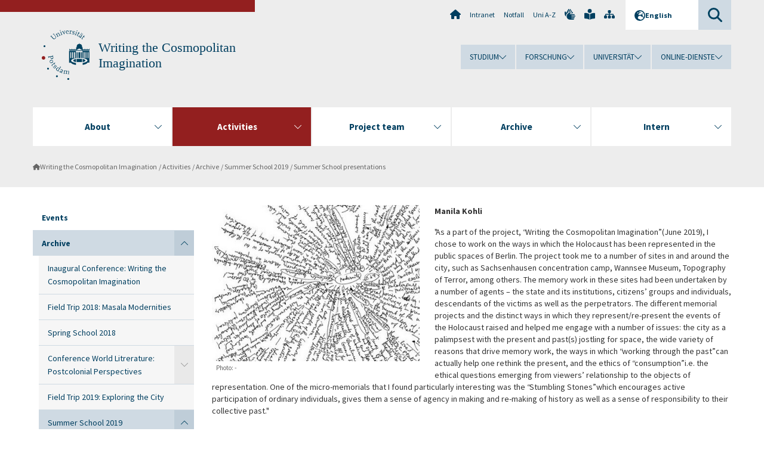

--- FILE ---
content_type: text/html; charset=utf-8
request_url: https://www.uni-potsdam.de/en/wci/activities/archive/summer-school-presentations
body_size: 12238
content:
<!DOCTYPE html><html dir="ltr" lang="en-GB"><head><meta charset="utf-8"><!-- Produced by queonext https://queonext.de/ This website is powered by TYPO3 - inspiring people to share! TYPO3 is a free open source Content Management Framework initially created by Kasper Skaarhoj and licensed under GNU/GPL. TYPO3 is copyright 1998-2026 of Kasper Skaarhoj. Extensions are copyright of their respective owners. Information and contribution at https://typo3.org/ --><meta name="generator" content="TYPO3 CMS"/><meta name="viewport" content="width=device-width, initial-scale=1"/><meta name="author" content="Prof. Dr. Dirk Wiemann"/><meta property="og:title" content="Summer School presentations"/><meta name="twitter:card" content="summary"/><link rel="stylesheet" href="/typo3conf/ext/up_template/Resources/Public/StyleSheets/print.css?1768388773" media="print"><link rel="stylesheet" href="/typo3conf/ext/up_template/Resources/Public/StyleSheets/app.css?1768388773" media="screen"><link rel="stylesheet" href="/typo3conf/ext/up_template/Resources/Public/Fonts/fontawesome/css/all.min.css?1768388771" media="screen"><link href="/typo3temp/assets/compressed/parvus-min.css.gzip?1768553502" rel="stylesheet" ><script src="/typo3conf/ext/up_template/Resources/Public/JavaScript/Vendor/jquery/jquery-3.6.0.min.js?1768388773"></script><script src="/typo3conf/ext/up_template/Resources/Public/JavaScript/Vendor/jquery/jquery-ui-1.12.1.custom.min.js?1768388773"></script><script src="/typo3conf/ext/up_template/Resources/Public/JavaScript/Vendor/modernizr/modernizr.custom.js?1768388773"></script><link rel="icon" type="image/png" href="/typo3conf/ext/up_template/Resources/Public/Icons/BrowserIcons/favicon-96x96.png" sizes="96x96"/><link rel="icon" type="image/svg+xml" href="/typo3conf/ext/up_template/Resources/Public/Icons/BrowserIcons/favicon.svg"/><link rel="shortcut icon" href="/typo3conf/ext/up_template/Resources/Public/Icons/BrowserIcons/favicon.ico"/><link rel="apple-touch-icon" sizes="180x180" href="/typo3conf/ext/up_template/Resources/Public/Icons/BrowserIcons/apple-touch-icon.png"/><link rel="manifest" href="/typo3conf/ext/up_template/Resources/Public/Icons/BrowserIcons/site.webmanifest"/><title> Summer School presentations - Summer School 2019 - Archive - Activities - Writing the Cosmopolitan Imagination - Universität Potsdam</title><link rel="canonical" href="https://www.uni-potsdam.de/en/wci/activities/archive/summer-school-presentations"/></head><body class="up-section-philosophy"><noscript><div id="up_nojs"><div class="row"><div class="twentyfour columns"><p> JavaScript is not activated in your browser. <span class="up-nojs-hint"> Please activate JavaScript </span> to use the whole functionality of this website! </p></div></div></div></noscript><a href="#up_content" class="up-skip-link">Skip to main content</a><div id="up_overlay_for_search"></div><div id="up_overlay_for_navs"></div><nav id="up_mobilenav_wrapper_small" class="show-for-small" aria-label="Main"><div class="row collapse"><div class="twentyfour columns"><div id="up_mobilenav_small"><ul class="up-mobilenav-level-1"><li id="up_mobilenav_mainnav_item" class="up-mobilenav-target-mainnav"><button class="up-mobilenav-button" aria-expanded="false" aria-controls="up_mainnav_small"><span class="visually-hidden">Main menu</span><span class="up-icon"></span></button></li><li id="up_mobilenav_searchbox_item" class="up-mobilenav-target-searchbox"><button class="up-mobilenav-button" aria-expanded="false" aria-controls="up_searchboxnav_small"><span class="visually-hidden">Search</span><span class="up-icon"></span></button></li><li id="up_mobilenav_langnav_item" class="up-mobilenav-target-langnav"><button class="up-mobilenav-button" aria-expanded="false" aria-controls="up_langnav_small"><span class="visually-hidden">Languages</span><span class="up-icon"></span></button></li><li id="up_mobilenav_globalnav_item" class="up-mobilenav-target-globalnav"><button class="up-mobilenav-button" aria-expanded="false" aria-controls="up_globalnav_small"><span class="visually-hidden">Global menu</span><span class="up-icon"></span></button></li></ul></div></div></div></nav><div id="up_mobilesubnav_wrapper_small" class="show-for-small"><div id="up_mainnav_small" class="up-mobilenav-level-2"><ul class="up-mobilesubnav-level-1"><li class=""><button class="up-mobilesubnav-button" aria-expanded="false"><span class="up-mobilesubnav-level-1-title">About</span><span class="up-mobilesubnav-arrow up-icon"></span></button><ul class="up-mobilesubnav-level-2"><li class=""><a href="/en/wci/about/mission-statement"> Mission statement </a></li><li class=""><a href="/en/wci/about/news"> News </a></li><li class=""><a href="/en/wci/about/grant-offers"> Grant offers </a></li><li class=" last"><a href="/en/wci/about/related-projects"> Related projects </a></li></ul></li><li class=" act"><button class="up-mobilesubnav-button" aria-expanded="false"><span class="up-mobilesubnav-level-1-title">Activities</span><span class="up-mobilesubnav-arrow up-icon"></span></button><ul class="up-mobilesubnav-level-2"><li class=""><a href="/en/wci/activities/events"> Events </a></li><li class=" last"><a href="/en/wci/activities/archive"> Archive </a></li></ul></li><li class=""><button class="up-mobilesubnav-button" aria-expanded="false"><span class="up-mobilesubnav-level-1-title">Project team</span><span class="up-mobilesubnav-arrow up-icon"></span></button><ul class="up-mobilesubnav-level-2"><li class=" last"><a href="/en/wci/teamprojects/project-team"> Project team </a></li></ul></li><li class=""><button class="up-mobilesubnav-button" aria-expanded="false"><span class="up-mobilesubnav-level-1-title">Archive</span><span class="up-mobilesubnav-arrow up-icon"></span></button><ul class="up-mobilesubnav-level-2"><li class=""><a href="/en/wci/about/grant-offers/faculty-exchange"> Faculty exchange </a></li><li class=" last"><a href="/en/wci/working-papers/current-projects"> Study and research exchange </a></li></ul></li><li class=""><button class="up-mobilesubnav-button" aria-expanded="false"><span class="up-mobilesubnav-level-1-title">Intern</span><span class="up-mobilesubnav-arrow up-icon"></span></button><ul class="up-mobilesubnav-level-2"><li class=" last"><a href="/en/wci/intern/login"> Login </a></li></ul></li><li class="up-metanav-item"><a href="https://www.uni-potsdam.de/de/" title="Uni-Startseite" target="_top" class="up-icon up-icon--home"> Uni-Startseite </a></li><li class="up-metanav-item"><a href="https://z-wiki.uni-potsdam.de/x/1Yg0C" title="Intranet" target="_top"> Intranet </a></li><li class="up-metanav-item"><a href="https://www.uni-potsdam.de/de/notfall" title="Notfall" target="_top"> Notfall </a></li><li class="up-metanav-item"><a href="https://www.uni-potsdam.de/de/index-a-z" title="Uni A-Z" target="_top"> Uni A-Z </a></li><li class="up-metanav-item"><a href="https://www.uni-potsdam.de/de/gebaerdensprache/index" title="Gebärdensprache" target="_top" class="up-icon up-icon--sign-language"> Gebärdensprache </a></li><li class="up-metanav-item"><a href="https://www.uni-potsdam.de/de/leichte-sprache/index" title="Leichte Sprache" target="_top" class="up-icon up-icon--book-reader"> Leichte Sprache </a></li><li class="up-metanav-item"><a href="/en/wci/sitemap" title="Sitemap" class="up-icon up-icon--sitemap"> Sitemap </a></li><li class="close last"><button class="up-nav-close"><span class="up-nav-close-title up-icon"> Close </span></button></li></ul></div><div id="up_searchboxnav_small" class="up-mobilenav-level-2"><ul class="up-mobilesubnav-level-1"><li><div><div class="up-mobilesubnav-level-1-title"><form action="https://www.google.de/search" target="_blank"><input id="up_searchboxsmall_input" type="text" name="q" aria-label="Search" value="Search" onblur="if(this.value=='') this.value='Search';" onfocus="if(this.value=='Search') this.value='';"><button id="up_searchboxsmall_submit" class="up-icon" type="submit" name="submit" value=""/><input type="hidden" name="sitesearch" value="uni-potsdam.de"></form></div></div></li><li class="close last"><button class="up-nav-close"><span class="up-nav-close-title up-icon"> Close </span></button></li></ul></div><div id="up_langnav_small" class="up-mobilenav-level-2"><ul class="up-mobilesubnav-level-1"><li class="act not-existing"><div><span class="up-mobilesubnav-level-1-title"><a href="/en/wci/activities/archive/summer-school-presentations">English</a></span></div></li><li class="not-existing"><div><span class="up-mobilesubnav-level-1-title">Summer School presentations</span></div></li><li class="not-existing"><div><span class="up-mobilesubnav-level-1-title">Summer School presentations</span></div></li><li class="not-existing"><div><span class="up-mobilesubnav-level-1-title">Summer School presentations</span></div></li><li class="close last"><button class="up-nav-close"><span class="up-nav-close-title up-icon">Close</span></button></li></ul></div><div id="up_globalnav_small" class="up-mobilenav-level-2"><ul class="up-mobilesubnav-level-1"><li><button class="up-mobilesubnav-button" aria-expanded="false"><span class="up-mobilesubnav-level-1-title">Studium</span><span class="up-mobilesubnav-arrow up-icon"></span></button><ul class="up-mobilesubnav-level-2"><li><a href="https://www.uni-potsdam.de/de/studium/" target="_top">Studieren an der UP</a></li><li><a href="https://www.uni-potsdam.de/de/studium/studienangebot/uebersicht" target="_top">Studienangebot</a></li><li><a href="https://www.uni-potsdam.de/de/studium/zugang/uebersicht" target="_top">Bewerbung und Immatrikulation</a></li><li><a href="https://www.uni-potsdam.de/de/studium/konkret/uebersicht" target="_top">Studium konkret</a></li><li><a href="https://www.uni-potsdam.de/de/studium/beratung/uebersicht" target="_top">Beratungs- und Serviceeinrichtungen</a></li><li class="last"><a href="https://www.uni-potsdam.de/de/studium/termine/uebersicht" target="_top">Termine und Fristen</a></li></ul></li><li><button class="up-mobilesubnav-button" aria-expanded="false"><span class="up-mobilesubnav-level-1-title">Forschung</span><span class="up-mobilesubnav-arrow up-icon"></span></button><ul class="up-mobilesubnav-level-2"><li><a href="https://www.uni-potsdam.de/de/forschung/" target="_top">Forschen an der UP</a></li><li><a href="https://www.uni-potsdam.de/de/forschung/profile-programme-projekte/uebersicht" target="_top">Profile, Programme und Projekte</a></li><li><a href="https://www.uni-potsdam.de/de/forschung/forschungsfoerderung/uebersicht" target="_top">Forschungsförderung</a></li><li><a href="https://www.uni-potsdam.de/de/openscience/index" target="_top">Open Science</a></li><li><a href="https://www.uni-potsdam.de/de/forschungsdaten/index" target="_top">Forschungsdaten</a></li><li><a href="https://www.uni-potsdam.de/de/forschung/kooperationen-partnerschaften/uebersicht" target="_top">Kooperationen und Partnerschaften</a></li><li class="last"><a href="https://www.uni-potsdam.de/de/forschung/wissenschaftlicher-nachwuchs/uebersicht" target="_top">Wissenschaftlicher Nachwuchs</a></li></ul></li><li><button class="up-mobilesubnav-button" aria-expanded="false"><span class="up-mobilesubnav-level-1-title">Universität</span><span class="up-mobilesubnav-arrow up-icon"></span></button><ul class="up-mobilesubnav-level-2"><li><a href="https://www.uni-potsdam.de/de/up-entdecken/" target="_top">UP entdecken</a></li><li><a href="https://www.uni-potsdam.de/de/organisation/uebersicht" target="_top">Organisation</a></li><li><a href="https://www.uni-potsdam.de/de/wirtschaft-transfer-gesellschaft/" target="_top">Wirtschaft, Transfer und Gesellschaft</a></li><li><a href="https://www.uni-potsdam.de/de/international/" target="_top">Campus International</a></li><li><a href="https://www.uni-potsdam.de/de/foerderung/index" target="_top">Förderinstrumente</a></li><li class="last"><a href="https://www.uni-potsdam.de/de/arbeiten-an-der-up/" target="_top">Arbeiten an der UP</a></li></ul></li><li><button class="up-mobilesubnav-button" aria-expanded="false"><span class="up-mobilesubnav-level-1-title">Online-Dienste</span><span class="up-mobilesubnav-arrow up-icon"></span></button><ul class="up-mobilesubnav-level-2"><li><a href="https://accountup.uni-potsdam.de/" target="_top">Account.UP</a></li><li><a href="https://bi.uni-potsdam.de/jasperserver-pro/login.html" target="_top">BI.UP</a></li><li><a href="https://mailup.uni-potsdam.de" target="_top">Mail.UP (Webmailbox)</a></li><li><a href="https://puls.uni-potsdam.de/qisserver/rds?state=user&amp;type=0&amp;application=lsf" target="_top">PULS</a></li><li><a href="https://moodle2.uni-potsdam.de" target="_top">Moodle</a></li><li><a href="https://www.ub.uni-potsdam.de/de/" target="_top">Universitätsbibliothek</a></li><li><a href="https://pep.uni-potsdam.de" target="_top">Evaluationsportal (PEP)</a></li><li><a href="https://www.uni-potsdam.de/de/praxisportal/" target="_top">Praxisportal</a></li><li class="last"><a href="https://www.uni-potsdam.de/de/zim/" target="_top">ZIM – Zentrum für IT und Medien</a></li></ul></li><li class="close last"><button class="up-nav-close"><span class="up-nav-close-title up-icon">Close</span></button></li></ul></div></div><div id="up_header_wrapper"><div id="up_section_indicator_left" class="eight columns hide-for-small"></div><div id="up_header" class="row hide-for-small"><div class="twentyfour columns"><div class="row"><div class="eight columns mobile-four"><header id="up_section_indicator"><div id="up_page_title" class="up-logo"><div id="up_logo_indicator_wrapper"><div id="up_logo_indicator"><span>&nbsp;</span></div><div id="up_logo_image"><a href="https://www.uni-potsdam.de/de/" title="to the Uni-Homepage" target="_top"><img src="/typo3conf/ext/up_template/Resources/Public/Images/Frontend/logo_up_philosophy.svg" alt="Logo Writing the Cosmopolitan Imagination"></a></div><div id="up_logo_title"><a href="/en/wci/" title="to the homepage of Writing the Cosmopolitan Imagination">Writing the Cosmopolitan Imagination</a></div><div id="up_logo_footer"></div></div></div></header></div><div class="sixteen columns"><div class="row"><nav class="twentyfour columns" aria-label="Meta"><div id="up_metanav"><ul class="inline-list left"><li><a href="https://www.uni-potsdam.de/de/" title="Uni-Startseite" target="_top" class="up-icon up-icon--home"></a></li><li><a href="https://z-wiki.uni-potsdam.de/x/1Yg0C" title="Intranet" target="_top"> Intranet </a></li><li><a href="https://www.uni-potsdam.de/de/notfall" title="Notfall" target="_top"> Notfall </a></li><li><a href="https://www.uni-potsdam.de/de/index-a-z" title="Uni A-Z" target="_top"> Uni A-Z </a></li><li><a href="https://www.uni-potsdam.de/de/gebaerdensprache/index" title="Gebärdensprache" target="_top" class="up-icon up-icon--sign-language"></a></li><li><a href="https://www.uni-potsdam.de/de/leichte-sprache/index" title="Leichte Sprache" target="_top" class="up-icon up-icon--book-reader"></a></li><li><a href="/en/wci/sitemap" title="Sitemap" class="up-icon up-icon--sitemap"></a></li></ul></div><div id="up_langnav" class="right"><ul class="up-langnav-level-1"><li><button id="up_langnav_button" aria-expanded="false" aria-controls="up_langnav_list"><span class="up-langnav-level-1-title up-icon">English</span><span class="up-langnav-arrow up-icon"></span></button><ul id="up_langnav_list" class="up-langnav-level-2"><li class="act"><a href="/en/wci/activities/archive/summer-school-presentations">English</a></li><li class="not-existing">&nbsp;</li><li class="not-existing">&nbsp;</li><li class="not-existing">&nbsp;</li></ul></li></ul></div><div id="up_searchbox" class="right"><button id="up_searchbox_button" aria-expanded="false" aria-controls="up_searchbox_field"><span class="visually-hidden">Search</span><span class="up-searchbox-glass up-icon"></span></button><div id="up_searchbox_field" class="up-searchbox-field"><form action="https://www.google.de/search" target="_blank"><input id="up_searchbox_input" type="text" name="q" aria-label="Search on uni-potsdam.de" value="Search on uni-potsdam.de" onblur="if(this.value=='') this.value='Search on uni-potsdam.de';" onfocus="if(this.value=='Search on uni-potsdam.de') this.value='';"><button id="up_searchbox_submit" class="up-icon" type="submit" name="submit" value=""/><input type="hidden" name="sitesearch" value="uni-potsdam.de"></form></div></div></nav></div><div class="row"><nav class="twentyfour columns" aria-label="Global"><div id="up_globalnav" class=""><ul class="up-globalnav-level-1"><li><button class="up-globalnav-button" aria-expanded="false" aria-controls="up_globalnav_list_22"><span class="up-globalnav-level-1-title">Studium</span><span class="up-globalnav-arrow up-icon"></span></button><ul id="up_globalnav_list_22" class="up-globalnav-level-2"><li><a href="https://www.uni-potsdam.de/de/studium/" target="_top"> Studieren an der UP </a></li><li><a href="https://www.uni-potsdam.de/de/studium/studienangebot/uebersicht" target="_top"> Studienangebot </a></li><li><a href="https://www.uni-potsdam.de/de/studium/zugang/uebersicht" target="_top"> Bewerbung und Immatrikulation </a></li><li><a href="https://www.uni-potsdam.de/de/studium/konkret/uebersicht" target="_top"> Studium konkret </a></li><li><a href="https://www.uni-potsdam.de/de/studium/beratung/uebersicht" target="_top"> Beratungs- und Serviceeinrichtungen </a></li><li><a href="https://www.uni-potsdam.de/de/studium/termine/uebersicht" target="_top"> Termine und Fristen </a></li></ul></li><li><button class="up-globalnav-button" aria-expanded="false" aria-controls="up_globalnav_list_23"><span class="up-globalnav-level-1-title">Forschung</span><span class="up-globalnav-arrow up-icon"></span></button><ul id="up_globalnav_list_23" class="up-globalnav-level-2"><li><a href="https://www.uni-potsdam.de/de/forschung/" target="_top"> Forschen an der UP </a></li><li><a href="https://www.uni-potsdam.de/de/forschung/profile-programme-projekte/uebersicht" target="_top"> Profile, Programme und Projekte </a></li><li><a href="https://www.uni-potsdam.de/de/forschung/forschungsfoerderung/uebersicht" target="_top"> Forschungsförderung </a></li><li><a href="https://www.uni-potsdam.de/de/openscience/index" target="_top"> Open Science </a></li><li><a href="https://www.uni-potsdam.de/de/forschungsdaten/index" target="_top"> Forschungsdaten </a></li><li><a href="https://www.uni-potsdam.de/de/forschung/kooperationen-partnerschaften/uebersicht" target="_top"> Kooperationen und Partnerschaften </a></li><li><a href="https://www.uni-potsdam.de/de/forschung/wissenschaftlicher-nachwuchs/uebersicht" target="_top"> Wissenschaftlicher Nachwuchs </a></li></ul></li><li><button class="up-globalnav-button" aria-expanded="false" aria-controls="up_globalnav_list_24"><span class="up-globalnav-level-1-title">Universität</span><span class="up-globalnav-arrow up-icon"></span></button><ul id="up_globalnav_list_24" class="up-globalnav-level-2"><li><a href="https://www.uni-potsdam.de/de/up-entdecken/" target="_top"> UP entdecken </a></li><li><a href="https://www.uni-potsdam.de/de/organisation/uebersicht" target="_top"> Organisation </a></li><li><a href="https://www.uni-potsdam.de/de/wirtschaft-transfer-gesellschaft/" target="_top"> Wirtschaft, Transfer und Gesellschaft </a></li><li><a href="https://www.uni-potsdam.de/de/international/" target="_top"> Campus International </a></li><li><a href="https://www.uni-potsdam.de/de/foerderung/index" target="_top"> Förderinstrumente </a></li><li><a href="https://www.uni-potsdam.de/de/arbeiten-an-der-up/" target="_top"> Arbeiten an der UP </a></li></ul></li><li><button class="up-globalnav-button" aria-expanded="false" aria-controls="up_globalnav_list_25"><span class="up-globalnav-level-1-title">Online-Dienste</span><span class="up-globalnav-arrow up-icon"></span></button><ul id="up_globalnav_list_25" class="up-globalnav-level-2"><li><a href="https://accountup.uni-potsdam.de/" target="_top"> Account.UP </a></li><li><a href="https://bi.uni-potsdam.de/jasperserver-pro/login.html" target="_top"> BI.UP </a></li><li><a href="https://mailup.uni-potsdam.de" target="_top"> Mail.UP (Webmailbox) </a></li><li><a href="https://puls.uni-potsdam.de/qisserver/rds?state=user&amp;type=0&amp;application=lsf" target="_top"> PULS </a></li><li><a href="https://moodle2.uni-potsdam.de" target="_top"> Moodle </a></li><li><a href="https://www.ub.uni-potsdam.de/de/" target="_top"> Universitätsbibliothek </a></li><li><a href="https://pep.uni-potsdam.de" target="_top"> Evaluationsportal (PEP) </a></li><li><a href="https://www.uni-potsdam.de/de/praxisportal/" target="_top"> Praxisportal </a></li><li><a href="https://www.uni-potsdam.de/de/zim/" target="_top"> ZIM – Zentrum für IT und Medien </a></li></ul></li></ul></div></nav></div></div></div></div></div><header id="up_header_small" class="row show-for-small"><div class="columns mobile-four up-header-small-logo"><div id="up_logo_indicator_wrapper_small"><div id="up_logo_image_small"><a href="https://www.uni-potsdam.de/de/" title="to the Uni-Homepage" target="_top"><img src="/typo3conf/ext/up_template/Resources/Public/Images/Frontend/logo_up_philosophy.svg" alt="Logo Writing the Cosmopolitan Imagination"></a></div><div id="up_logo_title_small"><a href="/en/wci/" title="to the homepage of Writing the Cosmopolitan Imagination">Writing the Cosmopolitan Imagination</a></div><div id="up_logo_footer_small"></div></div></div></header></div><nav id="up_mainnav_wrapper" class="hide-for-small" aria-label="Main"><div class="row"><div class="twentyfour columns"><div id="up_mainnav"><ul class="up-mainnav-level-1 up-smooth-box up-mainnav-width-5"><li class=""><button class="up-mainnav-button" aria-expanded="false" aria-controls="up_mainnav_list_62265"><span class="up-mainnav-level-1-title">About</span><span class="up-mainnav-arrow up-icon"></span></button><ul id="up_mainnav_list_62265" class="up-mainnav-level-2"><li class=""><a href="/en/wci/about/mission-statement"> Mission statement </a></li><li class=""><a href="/en/wci/about/news"> News </a></li><li class=""><a href="/en/wci/about/grant-offers"> Grant offers </a></li><li class=" last"><a href="/en/wci/about/related-projects"> Related projects </a></li></ul></li><li class=" act"><button class="up-mainnav-button" aria-expanded="false" aria-controls="up_mainnav_list_62944"><span class="up-mainnav-level-1-title">Activities</span><span class="up-mainnav-arrow up-icon"></span></button><ul id="up_mainnav_list_62944" class="up-mainnav-level-2"><li class=""><a href="/en/wci/activities/events"> Events </a></li><li class=" last"><a href="/en/wci/activities/archive"> Archive </a></li></ul></li><li class=""><button class="up-mainnav-button" aria-expanded="false" aria-controls="up_mainnav_list_62263"><span class="up-mainnav-level-1-title">Project team</span><span class="up-mainnav-arrow up-icon"></span></button><ul id="up_mainnav_list_62263" class="up-mainnav-level-2"><li class=" last"><a href="/en/wci/teamprojects/project-team"> Project team </a></li></ul></li><li class=""><button class="up-mainnav-button" aria-expanded="false" aria-controls="up_mainnav_list_67407"><span class="up-mainnav-level-1-title">Archive</span><span class="up-mainnav-arrow up-icon"></span></button><ul id="up_mainnav_list_67407" class="up-mainnav-level-2"><li class=""><a href="/en/wci/about/grant-offers/faculty-exchange"> Faculty exchange </a></li><li class=" last"><a href="/en/wci/working-papers/current-projects"> Study and research exchange </a></li></ul></li><li class=" last"><button class="up-mainnav-button" aria-expanded="false" aria-controls="up_mainnav_list_62949"><span class="up-mainnav-level-1-title">Intern</span><span class="up-mainnav-arrow up-icon"></span></button><ul id="up_mainnav_list_62949" class="up-mainnav-level-2"><li class=" last"><a href="/en/wci/intern/login"> Login </a></li></ul></li></ul><button class="up-nav-close"><span class="up-nav-close-title up-icon"> Close </span></button></div></div></div></nav><nav id="up_breadcrumbs_wrapper" class="hide-for-small" aria-label="Breadcrumbs"><div class="row"><div class="twentyfour columns"><div id="up_breadcrumbs"><ul class="up-breadcrumbs"><li class=" first"><a href="/en/wci/" class="up-icon"> Writing the Cosmopolitan Imagination </a></li><li class=""><a href="/en/wci/activities"> Activities </a></li><li class=""><a href="/en/wci/activities/archive"> Archive </a></li><li class=""><a href="/en/wci/activities/archive/summer-school"> Summer School 2019 </a></li><li class="cur"><a href="/en/wci/activities/archive/summer-school-presentations"> Summer School presentations </a></li></ul></div></div></div></nav><div id="up_content_wrapper" class="up-content-subpage-2-template"><div class="row show-for-small"><nav class="twentyfour columns" aria-label="Submenu"><div id="up_subpagenav_small" class="dl-menuwrapper"><button class="up-subpagenav-top-parent dl-trigger" aria-expanded="false">Activities<div class="up-subpagenav-indicator up-icon"></div></button><ul class="up-subpagenav-list dl-menu"><li><div><a href="/en/wci/activities/events">Events</a><span class="up-subpagenav-indicator up-icon"></span></div></li><li class="has-sub act"><div><a href="/en/wci/activities/archive">Archive</a><span class="up-subpagenav-indicator up-icon"></span></div><ul class="up-subpagenav-list dl-submenu"><li><div><a href="/en/wci/activities/archive/inaugural-conference-writing-the-cosmopolitan-imagination">Inaugural Conference: Writing the Cosmopolitan Imagination</a><span class="up-subpagenav-indicator up-icon"></span></div></li><li><div><a href="/en/wci/activities/archive/masala-modernities-field-trip">Field Trip 2018: Masala Modernities</a><span class="up-subpagenav-indicator up-icon"></span></div></li><li><div><a href="/en/wci/activities/archive/spring-school">Spring School 2018</a><span class="up-subpagenav-indicator up-icon"></span></div></li><li class="has-sub"><div><a href="/en/wci/activities/archive/conference-world-litrerature-postcolonial-perspectives">Conference World Litrerature: Postcolonial Perspectives</a><span class="up-subpagenav-indicator up-icon"></span></div><ul class="up-subpagenav-list dl-submenu"><li><div><a href="/en/wci/activities/archive/program-world-literature-postcolonial-perspectives">Program "World Literature: Postcolonial Perspectives"</a><span class="up-subpagenav-indicator up-icon"></span></div></li><li><div><a href="/en/wci/activities/archive/conference-world-litrerature-postcolonial-perspectives/abstracts-world-literature-postcolonial-perspectives">Abstracts "World Literature: Postcolonial Perspectives"</a><span class="up-subpagenav-indicator up-icon"></span></div></li></ul></li><li><div><a href="/en/wci/activities/archive/exploring-the-city-field-trip">Field Trip 2019: Exploring the City</a><span class="up-subpagenav-indicator up-icon"></span></div></li><li class="has-sub act"><div><a href="/en/wci/activities/archive/summer-school">Summer School 2019</a><span class="up-subpagenav-indicator up-icon"></span></div><ul class="up-subpagenav-list dl-submenu"><li><div><a href="/en/wci/activities/archive/summer-school-program">Summer School program</a><span class="up-subpagenav-indicator up-icon"></span></div></li><li class="cur"><div><a href="/en/wci/activities/archive/summer-school-presentations">Summer School presentations</a><span class="up-subpagenav-indicator up-icon"></span></div></li></ul></li></ul></li><li class="last close"><button class="up-nav-close dl-trigger"><span class="up-nav-close-title up-icon">Close</span></button></li></ul></div></nav></div><div class="row"><nav class="six columns hide-for-small" aria-label="Submenu"><div id="up_subpagenav"><ul class="up-subpagenav-level-1"><li class="up-subpagenav-entry"><div><a href="/en/wci/activities/events"> Events </a></div></li><li class="up-subpagenav-entry has-sub act last"><div><a href="/en/wci/activities/archive"> Archive </a><span class="up-subpagenav-indicator up-icon"></span></div><ul class="up-subpagenav-level-2"><li class="up-subpagenav-entry"><div><a href="/en/wci/activities/archive/inaugural-conference-writing-the-cosmopolitan-imagination"> Inaugural Conference: Writing the Cosmopolitan Imagination </a></div></li><li class="up-subpagenav-entry"><div><a href="/en/wci/activities/archive/masala-modernities-field-trip"> Field Trip 2018: Masala Modernities </a></div></li><li class="up-subpagenav-entry"><div><a href="/en/wci/activities/archive/spring-school"> Spring School 2018 </a></div></li><li class="up-subpagenav-entry has-sub"><div><a href="/en/wci/activities/archive/conference-world-litrerature-postcolonial-perspectives"> Conference World Litrerature: Postcolonial Perspectives </a><span class="up-subpagenav-indicator up-icon"></span></div><ul class="up-subpagenav-level-3"><li class="up-subpagenav-entry"><div><a href="/en/wci/activities/archive/program-world-literature-postcolonial-perspectives"> Program &quot;World Literature: Postcolonial Perspectives&quot; </a></div></li><li class="up-subpagenav-entry last"><div><a href="/en/wci/activities/archive/conference-world-litrerature-postcolonial-perspectives/abstracts-world-literature-postcolonial-perspectives"> Abstracts &quot;World Literature: Postcolonial Perspectives&quot; </a></div></li></ul></li><li class="up-subpagenav-entry"><div><a href="/en/wci/activities/archive/exploring-the-city-field-trip"> Field Trip 2019: Exploring the City </a></div></li><li class="up-subpagenav-entry has-sub act last"><div><a href="/en/wci/activities/archive/summer-school"> Summer School 2019 </a><span class="up-subpagenav-indicator up-icon"></span></div><ul class="up-subpagenav-level-3"><li class="up-subpagenav-entry"><div><a href="/en/wci/activities/archive/summer-school-program"> Summer School program </a></div></li><li class="up-subpagenav-entry act cur last"><div><a href="/en/wci/activities/archive/summer-school-presentations"> Summer School presentations </a></div></li></ul></li></ul></li></ul></div></nav><div class="eighteen columns"><main id="up_content"><div id="c516512" class="type-upcontents_textbild layout-0 frame-default"><div class="up-content-textpic-container"><div class="up-content-textpic"><div class="up-content-textpic-image-wrap hide-for-small left up-content-textpic-image-landscape"><div class="up-content-textpic-image"><a href="/fileadmin/projects/wci/migrated_contents/WCI1_02.jpg" title=" | Photo: -" class="lightbox" data-caption=" | Photo: -" data-group="group-516512-2" data-original="/fileadmin/projects/wci/migrated_contents/WCI1_02.jpg"><img src="/fileadmin/_processed_/8/3/csm_WCI1_02_73fb7040db.jpg" width="430" height="323" alt="-" title="-"/></a></div><div class="up-content-textpic-image-caption-wrap up-has-no-caption"><div class="up-content-textpic-image-author">Photo: -</div></div></div><div class="up-content-textpic-text"><p><strong>Manila Kohli </strong></p><p>"As a part of the project, “Writing the Cosmopolitan Imagination” (June 2019), I chose to work on the ways in which the Holocaust has been represented in the public spaces of Berlin. The project took me to a number of sites in and around the city, such as Sachsenhausen concentration camp, Wannsee Museum, Topography of Terror, among others. The memory work in these sites had been undertaken by a number of agents – the state and its institutions, citizens’ groups and individuals, descendants of the victims as well as the perpetrators. The different memorial projects and the distinct ways in which they represent/re-present the events of the Holocaust raised and helped me engage with a number of issues: the city as a palimpsest with the present and past(s) jostling for space, the wide variety of reasons that drive memory work, the ways in which “working through the past” can actually help one rethink the present, and the ethics of “consumption” i.e. the ethical questions emerging from viewers’ relationship to the objects of representation. One of the micro-memorials that I found particularly interesting was the “Stumbling Stones” which encourages active participation of ordinary individuals, gives them a sense of agency in making and re-making of history as well as a sense of responsibility to their collective past."</p><p>&nbsp;</p><p><strong>Samarth Singhal</strong></p><p>"As part of my association with the Department of English, University of Delhi, my colleagues and I were invited to a research excursion by the University of Potsdam in June 2019. The project demanded that we spend time exploring Berlin, and in the spirit of multiple cosmopolitanisms visible in New Delhi and Berlin, present our observations at the end of our stay. My observations stemmed from two visits to the Sachsenhausen Memorial. I was struck by the exhibition of contemporary artwork by camp inmates and chose to write about one sketch by Vladimir Matejka, which for the sake of convenience I titled “Ordnung”. Over the course of my research I found academic and scholarly writing on “concentration camp art” and the meanings and compromises inherent in the display of such art. By the end, I presented a working paper titled “Caricatures from Concentration Camps: Exploring Visual Spaces in Sachsenhausen Illustrations”. I discussed Matejka’s sketch in terms of fantasy and caricature. I have written on fantasy and caricature in the past but discussing art in traumatic contexts through fantasy and caricature was a first. I realized that pleasure and leisure- two principles that animate fantasy and caricature in conventional scenarios- cannot be imposed on concentration camp art. Artists in camps produced work under great duress and were made to negotiate keenly with their captors. Art of this kind is foremost a visual documentation of trauma. My intervention was to suggest that, like all documentation, it was stylized. It was presented or illustrated, with a sense of aesthetics that used fantasy and caricature. Fantasy and caricature then, are important points of entry to remind us of a method of visual negotiation that the artists in the camp practiced. One of the rubrics that our project was attached to was “space”. My presentation discussed a “space” that artists used within the painful “space” of the camp."&nbsp;</p><p>&nbsp;</p><p><strong>Pawanjot Kaur</strong></p><p>"In my Summer School Project&nbsp;I have specifically focused on the institutionalised aspect of Cultural memory. I looked at the works of Jan and Aleida Assmann who elaborated on the term “cultural memory”, and with the help of their works I tried to analyse how the process of constructing one’s cultural identity and memory takes place within the society. Institutions such as libraries, museums, monuments, archives and other mnemonic institutions are articulating a message from the past and targeting to the certain group of people. This is how museums function as they store, collect, conserve the past evidences. But is the message that institutions are carrying equally received by the targeted audience? Michel Foucault&nbsp;has associated museums as a space of heterotopia&nbsp;“in which time never stops building up and topping its own summit [...]&nbsp;the idea of accumulating everything, of establishing a sort of general archive, the will to enclose&nbsp;&nbsp;in one place all times, all epochs, all forms, all tastes, the idea of constituting a place of all times that is itself outside of time and inaccessible to its ravages, the project of organizing in this way a sort of perpetual and indefinite accumulation of time in an immobile place, this whole idea belongs to our modernity”. My focus was on the three major points:&nbsp;first Cultural Memory as a concept, second the role time plays in its formation or reformation and third, the study of the Berlin Museums as repositories of cultural memory."</p><p>&nbsp;</p><p><strong>Vartika Basin</strong></p><p>There is no&nbsp;&nbsp;Berlin novel written on the subject of man and environment, therefore I made some of the city's green and eco-friendly&nbsp;sites my areas of research.&nbsp;</p><p><em>Prinzessingarten</em>: The Prinzessingarten is located in Kreuzberg 36&nbsp;.&nbsp;Here plants and crops&nbsp;&nbsp;are cultivated, locally and ecologically.&nbsp;The garden as a whole is mobile.&nbsp;Bar, kitchen, workshop and storage rooms are located in disused and converted overseas containers, planted in raised piles of stack containers and in rice sacks.&nbsp;Independent of the ground soil, this method of cultivation and the use of food-safe materials allow for an ecological cultivation in the city, where most of the available land is either sealed or contaminated.&nbsp;In addition to that , a mobile garden opens the possibility for a temporary use.&nbsp;</p><p>The area at Moritzplatz rents the Prinzessinnengarten from the city administration. The rent and all other costs are borne by the garden itself. Revenues are generated by garden catering and the sale of vegetables, from funds that the garden acquires for the realization of various educational projects, from the construction of other gardens, consulting services, fees for pictures, lectures and guided tours and donations in the form of gardenbed sponsorships.&nbsp;&nbsp;Many people volunteer here to make such a place possible.&nbsp;As a framework for the various social, educational and economic activities, the founders of the garden&nbsp;&nbsp;have established a non-profit company&nbsp;&nbsp;called Nomadisch Grün, whose main concern is&nbsp;to make the garden a place of learning. It's all about forms of informal learning.&nbsp;Knowledge is acquired through practical experience and the exchange of knowledge .&nbsp;</p><p>During my stay in Berlin I ended up&nbsp;&nbsp;visiting Kreuzberg on different occasions and it always came across as a multicultural space&nbsp;: a place where people from different ethnicities co-exist . Also for me personally the Prinzessingarten was a place which was very organic in its approach. One could sit there for hours . I saw people coming there and devoting time to their art , writing a journal, and creating music sitting under a tree . It is also a place for alternative learning , where an exchange of oral and practical knowledge takes place. It is also a perfect example of harmony between humans and nature in an urban space . Berliners come there and grow their plants&nbsp;&nbsp;and take care of the plants , they have a connection with they are doing.&nbsp;&nbsp;It is a successful attempt to bring nature back to the city.&nbsp;</p><p><em>Urban Beekeeping</em>: Apart from urban gardening , urban beekeeping is another initiative adopted by the city dwellers in Berlin. Urban beekeeping has been practiced in metropolitan cities like New York and Paris, too. Berlin has been a thriving landscape for bees. There are about 4 lakh tress in Berlin , which makes 1\5 of the city area covered with forest. Since a few years Berliners have been working towards increasing the number of bee colonies and towards increasing the percentage of native honey produced through urban bee keeping . Bees are the third most important live stock after cattle and pork. In the past decade 30 % of the German bee population has disappeared, the causes being&nbsp;&nbsp;pollution by pesticides, diseases in the bee population and the aging of the beekeeper.&nbsp;&nbsp;The 3000 Berliners who have been&nbsp;&nbsp;practicing&nbsp;&nbsp;bee keeping as a hobby are guided by 500 professional beekeepers .&nbsp;</p><p>The founder of the berlin beekeeping community “Berliner Honig “ Annette Mueller has her shop in Berlin, where pallets full of glasses on which not only the name of the flower, but above all the name of the beekeeper is noted . This also creates a connection with what one produces. The honey from urban beekeeping is not&nbsp;&nbsp;organic honey with a certificate, but its natural, comes from fair trade and its greatest advantage is its regionality. Berliners have bee hives set up in their balconies and their terraces. Many students in the Freie University Berlin have become amateur urban beekeepers and enjoy this as a hobby and like contributing towards producing berlin honey .</p><p><em>Tempelhofer Feld</em> : Berlins Tempelhofer Feld was one of the first airports in Berlin . Originally the&nbsp;&nbsp;Tempelhofer Feld was a parade ground for military drills&nbsp;&nbsp;and on holidays Berliner would visit the site for recreation and leisure.&nbsp;&nbsp;In 1920 an airport was built on the site . Later in the year 2008&nbsp;&nbsp;a referendum&nbsp;&nbsp;was conducted , where the Berliners decided in favour of the closing down of the airport . The park which we now see was made accessible for public use in the year 2010. The city dwellers of Berlin reclaimed the 386 hectares of open space and&nbsp;&nbsp;one of the world’s largest buildings, which is about&nbsp;&nbsp;1.2 km wide, for public use.&nbsp;&nbsp;Today the decommissioned airport has been converted into a park and has a 6 kilometers cycling area .&nbsp;</p><p>Another unique aspect of the park is , that it has become a habitat for open country birds, considering that it is huge, flat and gradually returning to nature. The old runways and service roads are still there but the areas between them are not mowed very often . Some of the areas have been allowed to go completely wild and nature finds its way back, whenever human turns his back. Now the Tempelhofer Feld has become the largest public park in Berlin and a birdwatcher’s paradise .&nbsp;The Tempelhofer Feld can be perceived as a coming together of wild nature and something man made. The transformation of a decommissioned airport into a habitat and the man and natur harmony&nbsp;&nbsp;is a unique aspect of the sight.&nbsp;</p><p>&nbsp;</p><p>&nbsp;</p></div><div class="up-content-textpic-image-wrap show-for-small"><div class="up-content-textpic-image"><a href="/fileadmin/projects/wci/migrated_contents/WCI1_02.jpg" title=" | Photo: -" class="lightbox" data-caption=" | Photo: -" data-group="group-516512-4" data-original="/fileadmin/projects/wci/migrated_contents/WCI1_02.jpg"><img src="/fileadmin/_processed_/8/3/csm_WCI1_02_73fb7040db.jpg" width="430" height="323" alt="-" title="-"/></a></div><div class="up-content-textpic-image-caption-wrap up-has-no-caption"><div class="up-content-textpic-image-author">Photo: -</div></div></div><div class="up-clear"></div></div></div></div></main></div></div></div><div id="up_content_footer_divider" class="hide-for-small row"></div><footer aria-label="Section footer"><div id="up_update_footer_wrapper"><div id="up_update_footer" class="row"><div class="up-update-footer-box"><p>Last changed:&nbsp;15.05.2020,&nbsp;<a href="/en/wci/activities/archive/summer-school-presentations" class="up-icon" data-mailto-token="nbjmup+ejsl/xjfnbooAvoj.qputebn/ef" data-mailto-vector="1">Prof. Dr. Dirk Wiemann</a></p></div></div></div><div id="up_oe_footer_wrapper"><div id="up_oe_footer" class="row up-smooth-box"><div class="six columns up-oe-footer-box up-oe-footer-box-first"><div class="up-oe-footer-box-header"><h2>Social Media</h2><div class="up-oe-footer-box-arrow up-icon"></div></div><div class="up-oe-footer-box-content"><ul class="up-social"><li><a href="https://bsky.app/profile/unipotsdam.bsky.social" title="Connect with us on Bluesky" class="up-icon--bluesky" target="_top" > Bluesky </a></li><li><a href="https://www.facebook.com/unipotsdam" title="Connect with us on Facebook" class="up-icon--facebook" target="_top" > Facebook </a></li><li><a href="https://www.instagram.com/unipotsdam/" title="Follow us on Instagram" class="up-icon--instagram" target="_top" > Instagram </a></li><li><a href="https://www.linkedin.com/edu/school?id=11980&amp;trk=hp-feed-school-name" title="Visit our LinkedIn page" class="up-icon--linkedin" target="_top" > LinkedIn </a></li><li><a href="https://wisskomm.social/@unipotsdam" title="Follow us on Mastodon" class="up-icon--mastodon" target="_top" > Mastodon </a></li><li><a href="https://www.researchgate.net/institution/Universitaet_Potsdam" title="Visit our Research Gate page" class="up-icon--researchgate" target="_top" > Research Gate </a></li><li><a href="https://www.xing.com/pages/universitatpotsdam" title="Visit our XING page" class="up-icon--xing" target="_top" > XING </a></li><li><a href="https://www.youtube.com/user/PresseUniPotsdam" title="Subscribe to our YouTube channel" class="up-icon--youtube" target="_top" > YouTube </a></li></ul></div></div><div class="six columns up-oe-footer-box"><div class="up-oe-footer-box-header"><h2>Contact</h2><div class="up-oe-footer-box-arrow up-icon"></div></div><div class="up-oe-footer-box-content"><p>Prof. Dr. Dirk Wiemann<br> Chair of English Literature<br> University of Potsdam<br> Am Neuen Palais 10<br> 14469 Potsdam<br> Tel.: +49 331 977-1492<br> Fax: +49 331 977-1587</p><p>E-Mail: dwiemann@​uni-potsdam.de</p></div><div class="up-oe-footer-box-content"><p><a href="/en/wci/impressum" title="University of Potsdam - Writing the Cosmopolitan Imagination - Imprint">Imprint</a><br><a href="https://www.uni-potsdam.de/en/data-protection-declaration" title="University of Potsdam - Data Protection Declaration" target="_top">Data Protection Declaration</a><br><a href="https://www.uni-potsdam.de/en/accessibility" title="University of Potsdam - Accessibility" target="_top" class="up-internal-link">Accessibility</a></p></div></div><div class="twelve columns up-oe-footer-box up-oe-footer-box-last"><div class="up-oe-footer-box-header map"><h2> Route </h2><div class="up-oe-footer-box-arrow up-icon"></div></div><div class="up-oe-footer-box-content"><div class="up-oe-footer-osm"><div class="up-oe-footer-osm-iframe"><div id="osm_location"></div><a class="up-oe-footer-osm-link" href="https://www.openstreetmap.org/?mlat=52.401787&amp;mlon=13.012999#map=17/52.401787/13.012999" target="_blank"> show big map </a></div></div></div></div></div><div class="row up-footer-closer"></div></div></footer><nav id="up_global_footer_wrapper" aria-label="Global footer"><div id="up_global_footer" class="row up-smooth-box layout-13"><div class="six columns up-global-footer-box up-global-footer-box-first"><div class="up-global-footer-box-header"><h2>Certificates</h2><div class="up-global-footer-box-arrow up-icon"></div></div><div class="up-global-footer-box-content"><ul class="up-content-list"><li><a href="https://www.klischee-frei.de/de/index.php" title="Fachportal Klischeefreie Studien- und Berufswahl" target="_top">Bundesinitiative Klischeefrei</a></li><li><a href="https://www.hrk.de/positionen/beschluss/detail/nationaler-kodex-fuer-das-auslaenderstudium-an-deutschen-hochschulen/" title="Nationaler Kodex für das Ausländerstudium an deutschen Hochschulen" target="_top">Code of Conduct</a></li><li><a href="https://www.stifterverband.org/charta-guter-lehre" title="Wettbewerb „Exzellente Lehre”" target="_top">Exzellente Lehre</a></li><li><a href="https://www.hrk.de/audit/startseite/" title="Audit „Internationalisierung der Hochschulen” (HRK)" target="_top">HRK-Audit</a>&nbsp;&amp;&nbsp;<a href="https://www.hrk.de/audit/re-audit/" title="Informationen zum Re-Audit auf den Webseiten der HRK" target="_top">HRK-Re-Audit</a></li><li><a href="https://www.uni-potsdam.de/de/arbeiten-an-der-up/personalentwicklung/human-resources-strategy-for-researchers" title="Human Resources Strategy for Researchers (HRS4R)" target="_top" class="up-internal-link">HRS4R</a></li><li><a href="https://www.uni-potsdam.de/de/zfq/hochschulstudien/systemakkreditierung" title="Qualitätssiegel der Systemakkreditierung" target="_top" class="up-internal-link">Systemakkreditierung</a></li><li><a href="https://www.total-e-quality.de/de/" title="Prädikat „Total E-Quality”" target="_top">Total E-Quality</a></li></ul></div></div><div class="six columns up-global-footer-box"><div class="up-global-footer-box-header"><h2>Memberships</h2><div class="up-global-footer-box-arrow up-icon"></div></div><div class="up-global-footer-box-content"><ul class="up-content-list"><li><a href="https://studieren-in-brandenburg.de/" title="Netzwerk Studienorientierung Brandenburg" target="_top" class="up-internal-link">Netzwerk Studienorientierung Brandenburg</a></li><li><a href="https://www.scholarsatrisk.org/" title="Scholars at Risk Network" target="_top">Scholars at Risk</a></li><li><a href="https://eua.eu/" title="European University Association" target="_top" class="up-internal-link">EUA </a></li><li><a href="https://www.uni-potsdam.de/de/educ" title="European Digital UniverCity" target="_top" class="up-internal-link">EDUC</a></li><li><a href="https://www.yerun.eu/" title="Young European Research Universities" target="_top" class="up-internal-link">Yerun</a></li><li><a href="https://www.ua11plus.de/" title="German University Alliance (UA) 11+" target="_top" class="up-internal-link">UA11+</a></li></ul></div></div><div class="six columns up-global-footer-box"><div class="up-global-footer-box-header"><h2>Quick Links</h2><div class="up-global-footer-box-arrow up-icon"></div></div><div class="up-global-footer-box-content"><ul class="up-content-list"><li><a href="https://www.uni-potsdam.de/en/studium/dates-and-deadlines/overview.html" title="Dates and Deadlines" target="_top">Dates and Deadlines</a></li><li><a href="https://www.uni-potsdam.de/en/presse.html" title="Press and Public Relations Department" target="_top">Press</a></li><li><a href="https://www.uni-potsdam.de/en/verwaltung/division3/stellenausschreibungen" title="Jobs and Vacancies" target="_top" class="up-internal-link">Jobs and Vacancies</a></li><li><a href="https://unishop-potsdam.de/" title="UNIshop" target="_top" class="up-external-link">UNIshop</a></li><li><a href="https://www.uni-potsdam.de/en/studium/studying/coursecatalogs.html" title="Course Catalogue" target="_top">Course Catalogue</a></li><li><a href="https://www.uni-potsdam.de/en/adressen/" title="Central Addresses, Public Transportation, Driving Directions and Maps" target="_top">Addresses, Directions and Maps</a></li></ul></div></div><div class="six columns up-global-footer-box up-global-footer-box-last"><div class="up-global-footer-box-header"><h2>This Page</h2><div class="up-global-footer-box-arrow up-icon"></div></div><div class="up-global-footer-box-content"><ul class="up-content-list"><li><a href="javascript:window.print();" target="_self" title="Print this page"> Print</a></li><li class="hide-for-small"><a href="#" onclick="return add_favorite(this);" target="_blank" title="Bookmark this page"> Save as Bookmark</a></li><script> function add_favorite( a ) { title = document.title; url = document.location; try { /* Internet Explorer */ window.external.AddFavorite( url, title ); } catch (e) { try { /* Mozilla */ window.sidebar.addPanel( title, url, "" ); } catch (e) { /* Opera */ if( typeof( opera ) == "object" ) { a.rel = "sidebar"; a.title = title; a.url = url; return true; } else { /* Unknown */ alert('Press ' + (navigator.userAgent.toLowerCase().indexOf('mac') != - 1 ? 'Command/Cmd' : 'CTRL') + ' + D to bookmark this page.'); } } } return false; } </script></ul></div></div></div><div class="row show-for-print"><div class="twentyfour columns up-footer-url"><span>URL:</span><a href="https://www.uni-potsdam.de/en/wci/activities/archive/summer-school-presentations" class="url">https://www.uni-potsdam.de/en/wci/activities/archive/summer-school-presentations</a></div></div><div class="row up-footer-closer"></div></nav><script src="/typo3conf/ext/up_contents2/Resources/Public/JavaScript/accordion.min.js?1768388760"></script><script src="/typo3conf/ext/powermail/Resources/Public/JavaScript/Powermail/Form.min.js?1768389074" defer="defer"></script><script src="/typo3conf/ext/up_template/Resources/Public/JavaScript/Vendor/jquery-validation/jquery.validate.js?1768388773"></script><script src="/typo3conf/ext/up_template/Resources/Public/JavaScript/Vendor/jquery-datepicker-validation/jquery.ui.datepicker.validation.en.js?1768388773"></script><script src="/typo3conf/ext/up_template/Resources/Public/JavaScript/Vendor/jquery-validation/localization/messages_en.js?1768388773"></script><script src="/typo3conf/ext/up_template/Resources/Public/JavaScript/Vendor/jquery-validation/additional-methods_en.js?1768388773"></script><script src="/typo3conf/ext/up_template/Resources/Public/JavaScript/Vendor/foundation/app.js?1768388772"></script><script src="/typo3conf/ext/up_template/Resources/Public/JavaScript/up.min.js?1768388772"></script><script src="/typo3conf/ext/up_template/Resources/Public/JavaScript/up.navigation.min.js?1768388772"></script><script src="/typo3conf/ext/up_template/Resources/Public/JavaScript/Vendor/jquery/jquery.dlmenu.js?1768388773"></script><script src="/typo3conf/ext/up_template/Resources/Public/JavaScript/Vendor/openlayers/ol.js?1768388773"></script><script src="/typo3temp/assets/js/c595bb38a24362434df8ad01e957f318.js?1748273669"></script><script src="/typo3temp/assets/compressed/parvus.min-min.js.gzip?1768553502"></script><script src="/typo3temp/assets/compressed/parvus-i18n-en.min-min.js.gzip?1768553502"></script><script async="async" src="/typo3temp/assets/compressed/cfd16b174d7f7b046e20adbc2e0a1094-min.js.gzip?1768553502"></script></body></html>